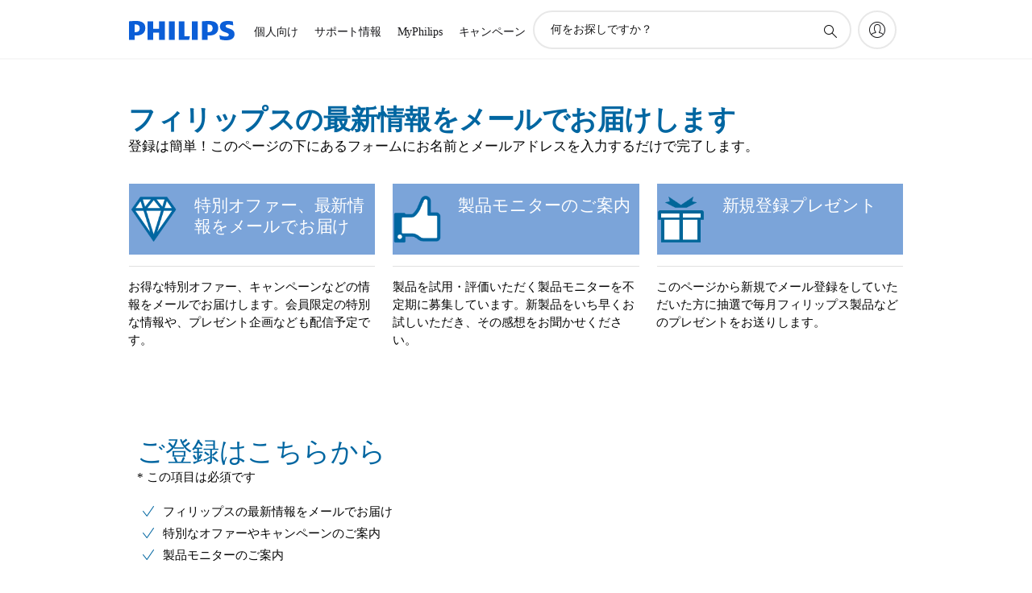

--- FILE ---
content_type: text/html; charset=utf-8
request_url: https://www.google.com/recaptcha/api2/anchor?ar=1&k=6LeLAc0bAAAAAKONBmSzGDoCDxoz6j-1toCrF7ZK&co=aHR0cHM6Ly93d3cucGhpbGlwcy5jby5qcDo0NDM.&hl=en&v=N67nZn4AqZkNcbeMu4prBgzg&size=invisible&anchor-ms=20000&execute-ms=30000&cb=3x2zdnuvizvb
body_size: 49535
content:
<!DOCTYPE HTML><html dir="ltr" lang="en"><head><meta http-equiv="Content-Type" content="text/html; charset=UTF-8">
<meta http-equiv="X-UA-Compatible" content="IE=edge">
<title>reCAPTCHA</title>
<style type="text/css">
/* cyrillic-ext */
@font-face {
  font-family: 'Roboto';
  font-style: normal;
  font-weight: 400;
  font-stretch: 100%;
  src: url(//fonts.gstatic.com/s/roboto/v48/KFO7CnqEu92Fr1ME7kSn66aGLdTylUAMa3GUBHMdazTgWw.woff2) format('woff2');
  unicode-range: U+0460-052F, U+1C80-1C8A, U+20B4, U+2DE0-2DFF, U+A640-A69F, U+FE2E-FE2F;
}
/* cyrillic */
@font-face {
  font-family: 'Roboto';
  font-style: normal;
  font-weight: 400;
  font-stretch: 100%;
  src: url(//fonts.gstatic.com/s/roboto/v48/KFO7CnqEu92Fr1ME7kSn66aGLdTylUAMa3iUBHMdazTgWw.woff2) format('woff2');
  unicode-range: U+0301, U+0400-045F, U+0490-0491, U+04B0-04B1, U+2116;
}
/* greek-ext */
@font-face {
  font-family: 'Roboto';
  font-style: normal;
  font-weight: 400;
  font-stretch: 100%;
  src: url(//fonts.gstatic.com/s/roboto/v48/KFO7CnqEu92Fr1ME7kSn66aGLdTylUAMa3CUBHMdazTgWw.woff2) format('woff2');
  unicode-range: U+1F00-1FFF;
}
/* greek */
@font-face {
  font-family: 'Roboto';
  font-style: normal;
  font-weight: 400;
  font-stretch: 100%;
  src: url(//fonts.gstatic.com/s/roboto/v48/KFO7CnqEu92Fr1ME7kSn66aGLdTylUAMa3-UBHMdazTgWw.woff2) format('woff2');
  unicode-range: U+0370-0377, U+037A-037F, U+0384-038A, U+038C, U+038E-03A1, U+03A3-03FF;
}
/* math */
@font-face {
  font-family: 'Roboto';
  font-style: normal;
  font-weight: 400;
  font-stretch: 100%;
  src: url(//fonts.gstatic.com/s/roboto/v48/KFO7CnqEu92Fr1ME7kSn66aGLdTylUAMawCUBHMdazTgWw.woff2) format('woff2');
  unicode-range: U+0302-0303, U+0305, U+0307-0308, U+0310, U+0312, U+0315, U+031A, U+0326-0327, U+032C, U+032F-0330, U+0332-0333, U+0338, U+033A, U+0346, U+034D, U+0391-03A1, U+03A3-03A9, U+03B1-03C9, U+03D1, U+03D5-03D6, U+03F0-03F1, U+03F4-03F5, U+2016-2017, U+2034-2038, U+203C, U+2040, U+2043, U+2047, U+2050, U+2057, U+205F, U+2070-2071, U+2074-208E, U+2090-209C, U+20D0-20DC, U+20E1, U+20E5-20EF, U+2100-2112, U+2114-2115, U+2117-2121, U+2123-214F, U+2190, U+2192, U+2194-21AE, U+21B0-21E5, U+21F1-21F2, U+21F4-2211, U+2213-2214, U+2216-22FF, U+2308-230B, U+2310, U+2319, U+231C-2321, U+2336-237A, U+237C, U+2395, U+239B-23B7, U+23D0, U+23DC-23E1, U+2474-2475, U+25AF, U+25B3, U+25B7, U+25BD, U+25C1, U+25CA, U+25CC, U+25FB, U+266D-266F, U+27C0-27FF, U+2900-2AFF, U+2B0E-2B11, U+2B30-2B4C, U+2BFE, U+3030, U+FF5B, U+FF5D, U+1D400-1D7FF, U+1EE00-1EEFF;
}
/* symbols */
@font-face {
  font-family: 'Roboto';
  font-style: normal;
  font-weight: 400;
  font-stretch: 100%;
  src: url(//fonts.gstatic.com/s/roboto/v48/KFO7CnqEu92Fr1ME7kSn66aGLdTylUAMaxKUBHMdazTgWw.woff2) format('woff2');
  unicode-range: U+0001-000C, U+000E-001F, U+007F-009F, U+20DD-20E0, U+20E2-20E4, U+2150-218F, U+2190, U+2192, U+2194-2199, U+21AF, U+21E6-21F0, U+21F3, U+2218-2219, U+2299, U+22C4-22C6, U+2300-243F, U+2440-244A, U+2460-24FF, U+25A0-27BF, U+2800-28FF, U+2921-2922, U+2981, U+29BF, U+29EB, U+2B00-2BFF, U+4DC0-4DFF, U+FFF9-FFFB, U+10140-1018E, U+10190-1019C, U+101A0, U+101D0-101FD, U+102E0-102FB, U+10E60-10E7E, U+1D2C0-1D2D3, U+1D2E0-1D37F, U+1F000-1F0FF, U+1F100-1F1AD, U+1F1E6-1F1FF, U+1F30D-1F30F, U+1F315, U+1F31C, U+1F31E, U+1F320-1F32C, U+1F336, U+1F378, U+1F37D, U+1F382, U+1F393-1F39F, U+1F3A7-1F3A8, U+1F3AC-1F3AF, U+1F3C2, U+1F3C4-1F3C6, U+1F3CA-1F3CE, U+1F3D4-1F3E0, U+1F3ED, U+1F3F1-1F3F3, U+1F3F5-1F3F7, U+1F408, U+1F415, U+1F41F, U+1F426, U+1F43F, U+1F441-1F442, U+1F444, U+1F446-1F449, U+1F44C-1F44E, U+1F453, U+1F46A, U+1F47D, U+1F4A3, U+1F4B0, U+1F4B3, U+1F4B9, U+1F4BB, U+1F4BF, U+1F4C8-1F4CB, U+1F4D6, U+1F4DA, U+1F4DF, U+1F4E3-1F4E6, U+1F4EA-1F4ED, U+1F4F7, U+1F4F9-1F4FB, U+1F4FD-1F4FE, U+1F503, U+1F507-1F50B, U+1F50D, U+1F512-1F513, U+1F53E-1F54A, U+1F54F-1F5FA, U+1F610, U+1F650-1F67F, U+1F687, U+1F68D, U+1F691, U+1F694, U+1F698, U+1F6AD, U+1F6B2, U+1F6B9-1F6BA, U+1F6BC, U+1F6C6-1F6CF, U+1F6D3-1F6D7, U+1F6E0-1F6EA, U+1F6F0-1F6F3, U+1F6F7-1F6FC, U+1F700-1F7FF, U+1F800-1F80B, U+1F810-1F847, U+1F850-1F859, U+1F860-1F887, U+1F890-1F8AD, U+1F8B0-1F8BB, U+1F8C0-1F8C1, U+1F900-1F90B, U+1F93B, U+1F946, U+1F984, U+1F996, U+1F9E9, U+1FA00-1FA6F, U+1FA70-1FA7C, U+1FA80-1FA89, U+1FA8F-1FAC6, U+1FACE-1FADC, U+1FADF-1FAE9, U+1FAF0-1FAF8, U+1FB00-1FBFF;
}
/* vietnamese */
@font-face {
  font-family: 'Roboto';
  font-style: normal;
  font-weight: 400;
  font-stretch: 100%;
  src: url(//fonts.gstatic.com/s/roboto/v48/KFO7CnqEu92Fr1ME7kSn66aGLdTylUAMa3OUBHMdazTgWw.woff2) format('woff2');
  unicode-range: U+0102-0103, U+0110-0111, U+0128-0129, U+0168-0169, U+01A0-01A1, U+01AF-01B0, U+0300-0301, U+0303-0304, U+0308-0309, U+0323, U+0329, U+1EA0-1EF9, U+20AB;
}
/* latin-ext */
@font-face {
  font-family: 'Roboto';
  font-style: normal;
  font-weight: 400;
  font-stretch: 100%;
  src: url(//fonts.gstatic.com/s/roboto/v48/KFO7CnqEu92Fr1ME7kSn66aGLdTylUAMa3KUBHMdazTgWw.woff2) format('woff2');
  unicode-range: U+0100-02BA, U+02BD-02C5, U+02C7-02CC, U+02CE-02D7, U+02DD-02FF, U+0304, U+0308, U+0329, U+1D00-1DBF, U+1E00-1E9F, U+1EF2-1EFF, U+2020, U+20A0-20AB, U+20AD-20C0, U+2113, U+2C60-2C7F, U+A720-A7FF;
}
/* latin */
@font-face {
  font-family: 'Roboto';
  font-style: normal;
  font-weight: 400;
  font-stretch: 100%;
  src: url(//fonts.gstatic.com/s/roboto/v48/KFO7CnqEu92Fr1ME7kSn66aGLdTylUAMa3yUBHMdazQ.woff2) format('woff2');
  unicode-range: U+0000-00FF, U+0131, U+0152-0153, U+02BB-02BC, U+02C6, U+02DA, U+02DC, U+0304, U+0308, U+0329, U+2000-206F, U+20AC, U+2122, U+2191, U+2193, U+2212, U+2215, U+FEFF, U+FFFD;
}
/* cyrillic-ext */
@font-face {
  font-family: 'Roboto';
  font-style: normal;
  font-weight: 500;
  font-stretch: 100%;
  src: url(//fonts.gstatic.com/s/roboto/v48/KFO7CnqEu92Fr1ME7kSn66aGLdTylUAMa3GUBHMdazTgWw.woff2) format('woff2');
  unicode-range: U+0460-052F, U+1C80-1C8A, U+20B4, U+2DE0-2DFF, U+A640-A69F, U+FE2E-FE2F;
}
/* cyrillic */
@font-face {
  font-family: 'Roboto';
  font-style: normal;
  font-weight: 500;
  font-stretch: 100%;
  src: url(//fonts.gstatic.com/s/roboto/v48/KFO7CnqEu92Fr1ME7kSn66aGLdTylUAMa3iUBHMdazTgWw.woff2) format('woff2');
  unicode-range: U+0301, U+0400-045F, U+0490-0491, U+04B0-04B1, U+2116;
}
/* greek-ext */
@font-face {
  font-family: 'Roboto';
  font-style: normal;
  font-weight: 500;
  font-stretch: 100%;
  src: url(//fonts.gstatic.com/s/roboto/v48/KFO7CnqEu92Fr1ME7kSn66aGLdTylUAMa3CUBHMdazTgWw.woff2) format('woff2');
  unicode-range: U+1F00-1FFF;
}
/* greek */
@font-face {
  font-family: 'Roboto';
  font-style: normal;
  font-weight: 500;
  font-stretch: 100%;
  src: url(//fonts.gstatic.com/s/roboto/v48/KFO7CnqEu92Fr1ME7kSn66aGLdTylUAMa3-UBHMdazTgWw.woff2) format('woff2');
  unicode-range: U+0370-0377, U+037A-037F, U+0384-038A, U+038C, U+038E-03A1, U+03A3-03FF;
}
/* math */
@font-face {
  font-family: 'Roboto';
  font-style: normal;
  font-weight: 500;
  font-stretch: 100%;
  src: url(//fonts.gstatic.com/s/roboto/v48/KFO7CnqEu92Fr1ME7kSn66aGLdTylUAMawCUBHMdazTgWw.woff2) format('woff2');
  unicode-range: U+0302-0303, U+0305, U+0307-0308, U+0310, U+0312, U+0315, U+031A, U+0326-0327, U+032C, U+032F-0330, U+0332-0333, U+0338, U+033A, U+0346, U+034D, U+0391-03A1, U+03A3-03A9, U+03B1-03C9, U+03D1, U+03D5-03D6, U+03F0-03F1, U+03F4-03F5, U+2016-2017, U+2034-2038, U+203C, U+2040, U+2043, U+2047, U+2050, U+2057, U+205F, U+2070-2071, U+2074-208E, U+2090-209C, U+20D0-20DC, U+20E1, U+20E5-20EF, U+2100-2112, U+2114-2115, U+2117-2121, U+2123-214F, U+2190, U+2192, U+2194-21AE, U+21B0-21E5, U+21F1-21F2, U+21F4-2211, U+2213-2214, U+2216-22FF, U+2308-230B, U+2310, U+2319, U+231C-2321, U+2336-237A, U+237C, U+2395, U+239B-23B7, U+23D0, U+23DC-23E1, U+2474-2475, U+25AF, U+25B3, U+25B7, U+25BD, U+25C1, U+25CA, U+25CC, U+25FB, U+266D-266F, U+27C0-27FF, U+2900-2AFF, U+2B0E-2B11, U+2B30-2B4C, U+2BFE, U+3030, U+FF5B, U+FF5D, U+1D400-1D7FF, U+1EE00-1EEFF;
}
/* symbols */
@font-face {
  font-family: 'Roboto';
  font-style: normal;
  font-weight: 500;
  font-stretch: 100%;
  src: url(//fonts.gstatic.com/s/roboto/v48/KFO7CnqEu92Fr1ME7kSn66aGLdTylUAMaxKUBHMdazTgWw.woff2) format('woff2');
  unicode-range: U+0001-000C, U+000E-001F, U+007F-009F, U+20DD-20E0, U+20E2-20E4, U+2150-218F, U+2190, U+2192, U+2194-2199, U+21AF, U+21E6-21F0, U+21F3, U+2218-2219, U+2299, U+22C4-22C6, U+2300-243F, U+2440-244A, U+2460-24FF, U+25A0-27BF, U+2800-28FF, U+2921-2922, U+2981, U+29BF, U+29EB, U+2B00-2BFF, U+4DC0-4DFF, U+FFF9-FFFB, U+10140-1018E, U+10190-1019C, U+101A0, U+101D0-101FD, U+102E0-102FB, U+10E60-10E7E, U+1D2C0-1D2D3, U+1D2E0-1D37F, U+1F000-1F0FF, U+1F100-1F1AD, U+1F1E6-1F1FF, U+1F30D-1F30F, U+1F315, U+1F31C, U+1F31E, U+1F320-1F32C, U+1F336, U+1F378, U+1F37D, U+1F382, U+1F393-1F39F, U+1F3A7-1F3A8, U+1F3AC-1F3AF, U+1F3C2, U+1F3C4-1F3C6, U+1F3CA-1F3CE, U+1F3D4-1F3E0, U+1F3ED, U+1F3F1-1F3F3, U+1F3F5-1F3F7, U+1F408, U+1F415, U+1F41F, U+1F426, U+1F43F, U+1F441-1F442, U+1F444, U+1F446-1F449, U+1F44C-1F44E, U+1F453, U+1F46A, U+1F47D, U+1F4A3, U+1F4B0, U+1F4B3, U+1F4B9, U+1F4BB, U+1F4BF, U+1F4C8-1F4CB, U+1F4D6, U+1F4DA, U+1F4DF, U+1F4E3-1F4E6, U+1F4EA-1F4ED, U+1F4F7, U+1F4F9-1F4FB, U+1F4FD-1F4FE, U+1F503, U+1F507-1F50B, U+1F50D, U+1F512-1F513, U+1F53E-1F54A, U+1F54F-1F5FA, U+1F610, U+1F650-1F67F, U+1F687, U+1F68D, U+1F691, U+1F694, U+1F698, U+1F6AD, U+1F6B2, U+1F6B9-1F6BA, U+1F6BC, U+1F6C6-1F6CF, U+1F6D3-1F6D7, U+1F6E0-1F6EA, U+1F6F0-1F6F3, U+1F6F7-1F6FC, U+1F700-1F7FF, U+1F800-1F80B, U+1F810-1F847, U+1F850-1F859, U+1F860-1F887, U+1F890-1F8AD, U+1F8B0-1F8BB, U+1F8C0-1F8C1, U+1F900-1F90B, U+1F93B, U+1F946, U+1F984, U+1F996, U+1F9E9, U+1FA00-1FA6F, U+1FA70-1FA7C, U+1FA80-1FA89, U+1FA8F-1FAC6, U+1FACE-1FADC, U+1FADF-1FAE9, U+1FAF0-1FAF8, U+1FB00-1FBFF;
}
/* vietnamese */
@font-face {
  font-family: 'Roboto';
  font-style: normal;
  font-weight: 500;
  font-stretch: 100%;
  src: url(//fonts.gstatic.com/s/roboto/v48/KFO7CnqEu92Fr1ME7kSn66aGLdTylUAMa3OUBHMdazTgWw.woff2) format('woff2');
  unicode-range: U+0102-0103, U+0110-0111, U+0128-0129, U+0168-0169, U+01A0-01A1, U+01AF-01B0, U+0300-0301, U+0303-0304, U+0308-0309, U+0323, U+0329, U+1EA0-1EF9, U+20AB;
}
/* latin-ext */
@font-face {
  font-family: 'Roboto';
  font-style: normal;
  font-weight: 500;
  font-stretch: 100%;
  src: url(//fonts.gstatic.com/s/roboto/v48/KFO7CnqEu92Fr1ME7kSn66aGLdTylUAMa3KUBHMdazTgWw.woff2) format('woff2');
  unicode-range: U+0100-02BA, U+02BD-02C5, U+02C7-02CC, U+02CE-02D7, U+02DD-02FF, U+0304, U+0308, U+0329, U+1D00-1DBF, U+1E00-1E9F, U+1EF2-1EFF, U+2020, U+20A0-20AB, U+20AD-20C0, U+2113, U+2C60-2C7F, U+A720-A7FF;
}
/* latin */
@font-face {
  font-family: 'Roboto';
  font-style: normal;
  font-weight: 500;
  font-stretch: 100%;
  src: url(//fonts.gstatic.com/s/roboto/v48/KFO7CnqEu92Fr1ME7kSn66aGLdTylUAMa3yUBHMdazQ.woff2) format('woff2');
  unicode-range: U+0000-00FF, U+0131, U+0152-0153, U+02BB-02BC, U+02C6, U+02DA, U+02DC, U+0304, U+0308, U+0329, U+2000-206F, U+20AC, U+2122, U+2191, U+2193, U+2212, U+2215, U+FEFF, U+FFFD;
}
/* cyrillic-ext */
@font-face {
  font-family: 'Roboto';
  font-style: normal;
  font-weight: 900;
  font-stretch: 100%;
  src: url(//fonts.gstatic.com/s/roboto/v48/KFO7CnqEu92Fr1ME7kSn66aGLdTylUAMa3GUBHMdazTgWw.woff2) format('woff2');
  unicode-range: U+0460-052F, U+1C80-1C8A, U+20B4, U+2DE0-2DFF, U+A640-A69F, U+FE2E-FE2F;
}
/* cyrillic */
@font-face {
  font-family: 'Roboto';
  font-style: normal;
  font-weight: 900;
  font-stretch: 100%;
  src: url(//fonts.gstatic.com/s/roboto/v48/KFO7CnqEu92Fr1ME7kSn66aGLdTylUAMa3iUBHMdazTgWw.woff2) format('woff2');
  unicode-range: U+0301, U+0400-045F, U+0490-0491, U+04B0-04B1, U+2116;
}
/* greek-ext */
@font-face {
  font-family: 'Roboto';
  font-style: normal;
  font-weight: 900;
  font-stretch: 100%;
  src: url(//fonts.gstatic.com/s/roboto/v48/KFO7CnqEu92Fr1ME7kSn66aGLdTylUAMa3CUBHMdazTgWw.woff2) format('woff2');
  unicode-range: U+1F00-1FFF;
}
/* greek */
@font-face {
  font-family: 'Roboto';
  font-style: normal;
  font-weight: 900;
  font-stretch: 100%;
  src: url(//fonts.gstatic.com/s/roboto/v48/KFO7CnqEu92Fr1ME7kSn66aGLdTylUAMa3-UBHMdazTgWw.woff2) format('woff2');
  unicode-range: U+0370-0377, U+037A-037F, U+0384-038A, U+038C, U+038E-03A1, U+03A3-03FF;
}
/* math */
@font-face {
  font-family: 'Roboto';
  font-style: normal;
  font-weight: 900;
  font-stretch: 100%;
  src: url(//fonts.gstatic.com/s/roboto/v48/KFO7CnqEu92Fr1ME7kSn66aGLdTylUAMawCUBHMdazTgWw.woff2) format('woff2');
  unicode-range: U+0302-0303, U+0305, U+0307-0308, U+0310, U+0312, U+0315, U+031A, U+0326-0327, U+032C, U+032F-0330, U+0332-0333, U+0338, U+033A, U+0346, U+034D, U+0391-03A1, U+03A3-03A9, U+03B1-03C9, U+03D1, U+03D5-03D6, U+03F0-03F1, U+03F4-03F5, U+2016-2017, U+2034-2038, U+203C, U+2040, U+2043, U+2047, U+2050, U+2057, U+205F, U+2070-2071, U+2074-208E, U+2090-209C, U+20D0-20DC, U+20E1, U+20E5-20EF, U+2100-2112, U+2114-2115, U+2117-2121, U+2123-214F, U+2190, U+2192, U+2194-21AE, U+21B0-21E5, U+21F1-21F2, U+21F4-2211, U+2213-2214, U+2216-22FF, U+2308-230B, U+2310, U+2319, U+231C-2321, U+2336-237A, U+237C, U+2395, U+239B-23B7, U+23D0, U+23DC-23E1, U+2474-2475, U+25AF, U+25B3, U+25B7, U+25BD, U+25C1, U+25CA, U+25CC, U+25FB, U+266D-266F, U+27C0-27FF, U+2900-2AFF, U+2B0E-2B11, U+2B30-2B4C, U+2BFE, U+3030, U+FF5B, U+FF5D, U+1D400-1D7FF, U+1EE00-1EEFF;
}
/* symbols */
@font-face {
  font-family: 'Roboto';
  font-style: normal;
  font-weight: 900;
  font-stretch: 100%;
  src: url(//fonts.gstatic.com/s/roboto/v48/KFO7CnqEu92Fr1ME7kSn66aGLdTylUAMaxKUBHMdazTgWw.woff2) format('woff2');
  unicode-range: U+0001-000C, U+000E-001F, U+007F-009F, U+20DD-20E0, U+20E2-20E4, U+2150-218F, U+2190, U+2192, U+2194-2199, U+21AF, U+21E6-21F0, U+21F3, U+2218-2219, U+2299, U+22C4-22C6, U+2300-243F, U+2440-244A, U+2460-24FF, U+25A0-27BF, U+2800-28FF, U+2921-2922, U+2981, U+29BF, U+29EB, U+2B00-2BFF, U+4DC0-4DFF, U+FFF9-FFFB, U+10140-1018E, U+10190-1019C, U+101A0, U+101D0-101FD, U+102E0-102FB, U+10E60-10E7E, U+1D2C0-1D2D3, U+1D2E0-1D37F, U+1F000-1F0FF, U+1F100-1F1AD, U+1F1E6-1F1FF, U+1F30D-1F30F, U+1F315, U+1F31C, U+1F31E, U+1F320-1F32C, U+1F336, U+1F378, U+1F37D, U+1F382, U+1F393-1F39F, U+1F3A7-1F3A8, U+1F3AC-1F3AF, U+1F3C2, U+1F3C4-1F3C6, U+1F3CA-1F3CE, U+1F3D4-1F3E0, U+1F3ED, U+1F3F1-1F3F3, U+1F3F5-1F3F7, U+1F408, U+1F415, U+1F41F, U+1F426, U+1F43F, U+1F441-1F442, U+1F444, U+1F446-1F449, U+1F44C-1F44E, U+1F453, U+1F46A, U+1F47D, U+1F4A3, U+1F4B0, U+1F4B3, U+1F4B9, U+1F4BB, U+1F4BF, U+1F4C8-1F4CB, U+1F4D6, U+1F4DA, U+1F4DF, U+1F4E3-1F4E6, U+1F4EA-1F4ED, U+1F4F7, U+1F4F9-1F4FB, U+1F4FD-1F4FE, U+1F503, U+1F507-1F50B, U+1F50D, U+1F512-1F513, U+1F53E-1F54A, U+1F54F-1F5FA, U+1F610, U+1F650-1F67F, U+1F687, U+1F68D, U+1F691, U+1F694, U+1F698, U+1F6AD, U+1F6B2, U+1F6B9-1F6BA, U+1F6BC, U+1F6C6-1F6CF, U+1F6D3-1F6D7, U+1F6E0-1F6EA, U+1F6F0-1F6F3, U+1F6F7-1F6FC, U+1F700-1F7FF, U+1F800-1F80B, U+1F810-1F847, U+1F850-1F859, U+1F860-1F887, U+1F890-1F8AD, U+1F8B0-1F8BB, U+1F8C0-1F8C1, U+1F900-1F90B, U+1F93B, U+1F946, U+1F984, U+1F996, U+1F9E9, U+1FA00-1FA6F, U+1FA70-1FA7C, U+1FA80-1FA89, U+1FA8F-1FAC6, U+1FACE-1FADC, U+1FADF-1FAE9, U+1FAF0-1FAF8, U+1FB00-1FBFF;
}
/* vietnamese */
@font-face {
  font-family: 'Roboto';
  font-style: normal;
  font-weight: 900;
  font-stretch: 100%;
  src: url(//fonts.gstatic.com/s/roboto/v48/KFO7CnqEu92Fr1ME7kSn66aGLdTylUAMa3OUBHMdazTgWw.woff2) format('woff2');
  unicode-range: U+0102-0103, U+0110-0111, U+0128-0129, U+0168-0169, U+01A0-01A1, U+01AF-01B0, U+0300-0301, U+0303-0304, U+0308-0309, U+0323, U+0329, U+1EA0-1EF9, U+20AB;
}
/* latin-ext */
@font-face {
  font-family: 'Roboto';
  font-style: normal;
  font-weight: 900;
  font-stretch: 100%;
  src: url(//fonts.gstatic.com/s/roboto/v48/KFO7CnqEu92Fr1ME7kSn66aGLdTylUAMa3KUBHMdazTgWw.woff2) format('woff2');
  unicode-range: U+0100-02BA, U+02BD-02C5, U+02C7-02CC, U+02CE-02D7, U+02DD-02FF, U+0304, U+0308, U+0329, U+1D00-1DBF, U+1E00-1E9F, U+1EF2-1EFF, U+2020, U+20A0-20AB, U+20AD-20C0, U+2113, U+2C60-2C7F, U+A720-A7FF;
}
/* latin */
@font-face {
  font-family: 'Roboto';
  font-style: normal;
  font-weight: 900;
  font-stretch: 100%;
  src: url(//fonts.gstatic.com/s/roboto/v48/KFO7CnqEu92Fr1ME7kSn66aGLdTylUAMa3yUBHMdazQ.woff2) format('woff2');
  unicode-range: U+0000-00FF, U+0131, U+0152-0153, U+02BB-02BC, U+02C6, U+02DA, U+02DC, U+0304, U+0308, U+0329, U+2000-206F, U+20AC, U+2122, U+2191, U+2193, U+2212, U+2215, U+FEFF, U+FFFD;
}

</style>
<link rel="stylesheet" type="text/css" href="https://www.gstatic.com/recaptcha/releases/N67nZn4AqZkNcbeMu4prBgzg/styles__ltr.css">
<script nonce="sO2Gi5519w6ozrJFDNUkzA" type="text/javascript">window['__recaptcha_api'] = 'https://www.google.com/recaptcha/api2/';</script>
<script type="text/javascript" src="https://www.gstatic.com/recaptcha/releases/N67nZn4AqZkNcbeMu4prBgzg/recaptcha__en.js" nonce="sO2Gi5519w6ozrJFDNUkzA">
      
    </script></head>
<body><div id="rc-anchor-alert" class="rc-anchor-alert"></div>
<input type="hidden" id="recaptcha-token" value="[base64]">
<script type="text/javascript" nonce="sO2Gi5519w6ozrJFDNUkzA">
      recaptcha.anchor.Main.init("[\x22ainput\x22,[\x22bgdata\x22,\x22\x22,\[base64]/[base64]/[base64]/MjU1OlQ/NToyKSlyZXR1cm4gZmFsc2U7cmV0dXJuISgoYSg0MyxXLChZPWUoKFcuQkI9ZCxUKT83MDo0MyxXKSxXLk4pKSxXKS5sLnB1c2goW0RhLFksVD9kKzE6ZCxXLlgsVy5qXSksVy5MPW5sLDApfSxubD1GLnJlcXVlc3RJZGxlQ2FsbGJhY2s/[base64]/[base64]/[base64]/[base64]/WVtTKytdPVc6KFc8MjA0OD9ZW1MrK109Vz4+NnwxOTI6KChXJjY0NTEyKT09NTUyOTYmJmQrMTxULmxlbmd0aCYmKFQuY2hhckNvZGVBdChkKzEpJjY0NTEyKT09NTYzMjA/[base64]/[base64]/[base64]/[base64]/bmV3IGdbWl0oTFswXSk6RD09Mj9uZXcgZ1taXShMWzBdLExbMV0pOkQ9PTM/bmV3IGdbWl0oTFswXSxMWzFdLExbMl0pOkQ9PTQ/[base64]/[base64]\x22,\[base64]\x22,\[base64]/JUvCoMOIPXzDqMO+w7HDrMORHTI5wrnDlQDDicKyw65pw6EeFsKfCcKAcMK6NxPDgk3CscOeJE5dw6lpwqtSwovDulsAYFc/LcOlw7FNRy/CncKQacKSB8Kfw657w7PDvBbCvlnChRbDjsKVLcKMLWprIBhadcKhLMOgEcOAKXQRw7HCgm/DqcOZdsKVwpnCiMO9wqpsc8Kywp3Csx3CusKRwq3CgAtrwpt7w5zCvsKxw7jCrn3DmxMMwqvCrcKiw7YcwpXDlTMOwrDCpXJZNsOiIsO3w4dXw7d2w57CkcO+AAl7w7JPw73CmmDDgFvDknXDg2wkw61iYsK+X3/DjCU2ZXI7fcKUwpLCuDp1w4/DkMOfw4zDhGRjJVU8w6LDskjDr1s/[base64]/[base64]/CtFURXsKtRTMmw7DCsRxGRcO4wqbChVzDozwcwpdOwr0zM0/CtkDDrF/DvgfDrnbDkTHCmcOwwpIdw4pkw4bCgkNUwr1XwoDCnmHCq8Kgw6rDhsOhUMOIwr1tNiVuwrrCtsOIw4E5w7bCosKPERnDmhDDo0TClsOlZ8Okw5h1w7hiwq5tw407w4ULw7bDmsKWbcO0wp7DuMKkR8KUY8K7P8KnG8Onw4DCskgKw64Dwp0+wo/DgXrDv03CliDDmGfDvyrCmjoOV1wBwqXCsw/DkMKONS4SDDnDscKoTRnDtTXDvDrCpcKbw6jDtMKPIEPDoA8qwp4Ww6ZBwqNgwrxHTMKKVWxeO3/Cm8KMw6h/w7ICIcO5woFvw4PDhi7CscK8ccKsw4nCu8OlP8KMwq7CssOqTsOYUMKAw73Dn8OCwpZkw4EEwqTDk30WwrnCryjCs8KKwpJYw7PCtsO6SS7CrMOKLyHDrFnCgMK4MAPCgMORw6XDsgsUw6haw7F0GcKHKwx2TiU+w4cjwoPDii4JdMOlLsK+TsOzw4DClMO0QF/CmcOSUsOmL8KBwoknw5Ntwp7CncOTw4p7wp7Dr8KBwqMDwrbDimzCgW0MwqsYwqdhw4bDtHdEW8Kdw53DpcOrUgoWbcKGwrFmw6jCsU0Mw6vDs8OGwoDCtsKNw5HCu8K/[base64]/Djz0ewozDgUTDiit1El5Gw5zCjy/CucKSby9zaMOFXmHCpMOvw4nCsgvCnsKkf3NWw6Bqw4lTFwrDvjTDj8Opw7Igw6TCqE7DhApXwq3DhCFtFHsZwpwww4nCs8O3w7F1w5EdZMKPbFEpfi5kdSrCvsKVwqoCw5Agw7XDmsOiF8KAaMKyNmXCp1/DnsOre14aE2Fzw6lZAnzDusK3QcO1wo/CuE7Cn8KrwpzDi8OJwrDDvyXCi8KIZlDDm8KlwqbDq8Kiw5bDqcO3fCfCuHLDiMOnw6/CjcKTY8Kow5nDk2I0IQE2A8OwIGtETsOTM8O/GkN+wp3CqMKjVcKOWExkwpzDmlRQwoASWcK9woTCpFA0w6M/BcOxw7jCqcKew5nCjMKfUMKZUx16NinDpMOVw5IXwpVec1w2wrrDuX3Dn8Ovwo/CoMOzwr/CiMOLwpIGWsKCXxrCqErDmcKEwrtgAMKEDkLCsgzDtcORw5zDnMOdXjjCksKqHSfDpF5WWsOowovDkMKKw7wiEmVzQmfChsKMw4I4dMOANXjDgMKeREPCh8Omw7lLaMKJMcK9VcK4DMKpwqx5wrbCsigVwoVqw5HDpzpvwo7Ckkg/worDol1AIMOswppRw5fDq3vCsGs6wrzCpMOBw77Ct8KTw5JiN0thZHvCpD5Hd8KQR0TDqsK2TQ9GScOrwqk7Dw8DW8OZw6jDijDDpcOFRsO5dsO3AsKQw7dYXAoWeDUzWSBnwovDvG0VIBtSw7xew54zw5DDtRZ5dhZlBU/Cg8KJw6pIcxM6CsOgwpXDjBzCqsObJGLDgT1wLhV6worCmyALwqACYWTChsO3wrHCvTjCuCvDtXcdw5DDkMKxw4ofw5tAW2bCiMKJw4rDi8OfacOIJMObwqhyw7odWz/[base64]/[base64]/wrPDlsOSwrJrNcODworDqWANL8KrTy/CmCbCuRsMw4TCuMK8KUlew6nDv27CnMObLsOMw6kbwoNAw7QPesKiBMO5w6jDmsKqOBZYw5fDhMKGw5gTL8Okw6bCogjChcOWw4Edw4/DqMKjwpTCusK7w6/Du8K1w5VRw4HDncOhYkQWVcKewpfDqMOww7EpYSE/wotkQmvCkwXDiMO9w4jCpcKBb8KFdVDDqVsHw4k+w5B7w5jCvmXDlMKieijDth/Dk8OlwrnDjCDDoH3Cr8OOwplMECTClDZvwpRYw6siw7hjKcOVBBxUw7vDnsKrw6PCsynDkgfColfCvW7CokZOWsOKXVJCO8KxwpHDjywzw6LChBPCr8KvF8K/M3HDjMKuwrLCvT/ClERkw5PDiCZLfhQQwqlyT8OrGMKSwrXDgE7Dh0LCjcK/[base64]/DmMKBwoHCt8OSwq4Ff2/DgBgIwrLCo8KxTWQ0w5cHwqZFw4nCmsKSw7PDoMOMZ3Bnw6gzwrlkVxfCu8KLwrIuwo5KwppPSE3DgsKaLTMmLj3ClMOHHMOAwoTDisOaVsKWw4c6JMKGwqIKw63Cs8OsC0ZJwqE8w79/woMMw6nDmsK+UMK0wqxvYxLClGsHw5I/[base64]/CjsKSOD8xdsKYGxczw4FoAsODZjfDh8Kpw7bDg002a8KzfkgOw79Nw5nCssO0MsK+QMOtw65SwrjDrcKfwrjDo38+XMOGwqRlw6LDj1Mxwp7DphLClsOYwqUUwqfCgyzCrxZ5w75SdcKyw7zCqUzDiMKowp7DrsOGw7k5GsODw40RDMKhTMKLbMKSwq3DkC1/w4pJZVgbAmY6bCDDnMK8DzfDrMOuV8Oyw7/CgD7DtcK1dQkkBMOiY2UXUcOmAzTDlCM6M8K4wo/CusK2NQnDj2XDp8Ofwq3CgMKvZ8KNw4nCvxnCp8Krw7lGwroqECzDmzEGwp1kwpRBfFNxwrnCl8KKK8OGXnbDq2cVwqnDlcOaw6TDmktrw6nDt8KnAcKLXBIAYj/CsCQHc8KSw77DjHQXHn5SYxnCrVTDvjMPwoo4bELDox7CuF9hJsK/wqDCsW3Ch8OzQW9ow51LRUVVw6DDl8OAw6AGwpwfw45wwqDDqDccd0nCqUwhdsOMAsK8wrrDkwDCnS7CgH4hU8Kzwo53DB/Cj8OZwpjCtx7ClMOVw7rDkHtyJz7DnTTDpMKFwoVTw57CqXxPwrPDu0omwpjDvEQtKMK/RsKjE8K1wpNIw7HDpcORNWDDuBTDihDCsEHDth7Du2jCvSnCj8KqGcK/PsKxNsK7cALCvlRBwoHCvGsZOUEvCwPDl0bCmR7CssKIFEFzw6YowrVbw7nDh8OYe2MFw7zCusOkwr7DocK9wojDu8KlUV/CpT88EsKXwrjCthkQwotAd03Ckj5Nw5LCj8KGaTXCu8K6a8O8w7rDsz86GMOqwpLDtjJnN8O0w4hZw7pew4DCgFfDhzB0NsOXw499w7cWw55va8O1CmvDkMK1w59MZcKJbsORMlnDncOHNCF7wr0aw6/Dp8ONQSzCvsKUH8OVVcKPW8ObbMKhOMO5wpvCujF5wrAhcsKpBcOlw7kFw5JResOcR8KucMONBcKow5oKAkDCnV3Dk8ODwqnDqcOaY8KBw5XDrMKMw7JXdsKmBMONw4YMwpZzw4R7wqhewo/CscOHw5PDgBggYcKHeMKRw49Gw5HCrsKQw65Gah1Dwr/Drnh4XljCpEZZGMKow41iwpnChxEowrnCvTvCisO3wpDDnsKUw5XCvsKbwqJybsKdGyDCrsOwO8K2XsKMwqZaw5HDn218wo3Djmxowp/Di2pZUw3DkWvCjMKPwqTCt8O7w7BoKQJ3w4LCicK7QcK1w5ZDwrfCrcOrw5zDssKuBsOFw67Ci18Lw7wuZSYZw4otd8OUcnx9w740w6fClm4iwr7CocKwAAkGZATDmgXCpMOMw6/CvcKGwpRvXmRiwpLDgg7CocKUeU4hwqbCvMKLwqAZFx5Lw7rCnEvDnsOPwrkIHcKtTsKNw6PDpHzDjsKcwoxOwo1iXcKvw7lIEcKUw5XCrMKZwp7CukLDgsKXwoRJw7JnwoB3ScOuw5F3woDCix9/G0fDsMOCwoQHYj89w4TDoQjCucKqw5kvw43DpAnDgEVAF1PDlE/Coz91FEzCjw7CssK9w5vCmcKDw5VXdcK/[base64]/S8OOw4YEw6Arwo5Tez1OZj5Cw4fDuDMVEMKtwoBiwphAwpTCqcKAw5vChCIuw5YhwpkkY25kwr1AwrACwqXDtD0Lw6LCpsOCw4V/acOpY8OxwpZPwobDkS/DqMOMwqHDr8KjwrJWPsOGw5ZeLcOSwqrCg8KSw4VQNsKYwqZxwr7Cs3PCqsKHwrhAF8KoZ1powpjCqMKMKcKVT3FjX8Ouw7JHJ8KOZcKuw6oWA2ARM8OdLMOKwqNDOcOpTsOmw7FTw6vDlRrDr8O1w5nCgXjDsMO0Nl/[base64]/CtcOAwp/Do2lTW2fCkwd6IcKfTWnCjV/DoH/CucKXSsOHw5HDn8O4XMO5KxrCi8OLwrFgw68WRsO0wovDuwvCtMKkbz9qwoAFwpbCsB/DtHrCojIHwo5NOAzCpcOowrbDscKcYcOdwrrCngbDmjI3SQTCvQkINV5aw4TCksOLd8KLw7cMwqnCs3jCssKCJUTCssOowq/Ckl0Mw69vwq3CsE/DicOSwoolwp00FCLDrTbCmcK7w5c/[base64]/CtAVzQ8OiYxzCtsK9w58Zwr1KwoTDpSJMw6vDjMKww5HDlFNHwpHDoMOcPmZmwpvClMKEUcK9w5FKIEhxw7Nxwo7CimlZw5TCojxOWjvDtizCpTbDgMKTDcO9wpowRwfCiBvDgSzChxnCukg4wqQVwqNFw4XCrQ3DlTjDq8ObYG3ClC/DlMK4LMKoFlgIUULDrU8cwrPDosKSw6rCmMOAwpDDizXDn0nDnEjCkmTDiMKeB8KUwrICw606c0oowqXCjD4cw753PwU9w65jWMKSDjDDvA0Rw6d3fcOgdMKEwoIzw5nCvcOeZsO8AcOOI0ppw7rDrsKZVAVZbsKewrMcwr/[base64]/Dnh3Cj8KPTcO9MsOoWMOgwrItw7XDg2lAw6UldMO2w4XDicOQegkaw6zCu8O9bsK+Ulp9wrdgdsKEwrVOGsKKdsKZw6Miw7jCiCIZI8KvEsKcGH3ClcOMVcOew43CrC41bXpUOxswXzJvw6zDrwkiccKWw47DvcOww6HDlMOcTsOkworDj8Otw5nDsxA/ZMO4cQ3DrsOSw5AFw4PDucOvHcKNZxvDvQTClndPw7DChMKbw5lbCDJ4Z8OvHmrCm8OEwqvDuXw3WcOLSSPDmFFWw6HCnMKRNR7DonZiw4/[base64]/w7h1EiE0LSpHwqXDqMOYw7rCncKbw6XDknvChWJQPcOYwoRqRcK9G23Chmdfwq3CtcKXwoXDusOow5zDgjHCiS/DjMOaw58LwobCgcOpfDpWKsKiw5nDjX7DvWbCj07CocK6YgtuOR4zeE4ZwqALw7sIwrzCr8K0w5RMwoPCjx/CuCLComtrJ8KUTwUOOcOTTcKNworCpcKoSRQBw7/[base64]/YzMUH8KHwqzDq8OFNcKnwqTDucKOBm7Dj0A+w6YQHBRKw6xsw5rDg8O8DMKedAsnTcK7wpQGa3V8d0LDo8Otw6EewpPDjivDpykcb2VQwopGwqLDjsO6wp53wq3CkhrClsOVA8OJw5TDtsOZcBXDiRvDgcOOwrYjMRYBw4F9wpN1wo/DjEjCqgM5FMOvdyBgw7HCgSjCvcOIF8K/AMOZPsK8w5nCp8KMw71rMw13w6vDjMOfw7XDncKHw4kxWsK8fMOzw5FIwqjDsX7DrsKdw6DCjHjDjV10FQnCqsKLw4ACwpXDs2jCiMKKcsKVNMOlwrnDgcK9woNgwoTCv2nDqsKpwqDDk3bCocOedcK/[base64]/wq8Ccg07woM/FmpMwrIIXsO8OHzDocKAaHTCvcKbFMK2JyLCtBnCicOow7jCjcOJOyB2w75AwpVyA2ZdNcKeIcKKwrbCgMO1MGvDlMOGwrEAwrEGw4hGwoXCvMKPfMKKw4vDgGnDo1TClsKxesK7My41w4PDuMKiwo7CgBRkwrvCl8K2w6gVI8OvGsOQLcOeX1JbccOEw5/DlGV/ecOJZigtcCTDkFvDscKsS311w6PCv2Niw6R4ZgzDvD5zwrLDowDDrnc+e3NVwq3DpBxUfMKpwqRVwqvCugY/w5XDmCxOScKQRsKZHcKtVsOzZ2jDlAN5w5PCoRbDigFBZcK/wogswqjCvMKMQsOSBVTDicOGVsO6XsKYw7PDjcKFFAgmLsOSw4zCuiLCsHwRwoQHRMKmwrPCnMOhGxAuVsOcw4LDiihPVMK/w5zDugHCssOlwo1PficYwo3Dm1PDr8OLw6oiw5fDvcKCwrnCk18DIjXCr8KvBsKswqDCgMKZwqE4w7zCo8KdMVTDusOwcBrClsOOci/[base64]/wq7CgsKCw67DrcKlXcOqwoESw4TCsBTDhMKBMcO7XsO/DTHDmE5vw6QSa8OZwo7Dh0tBwotEQcO6KSHDvMO3w65vwrPCpEwVw7/Cpn9Uw5rDiRIkwpt5w40+PmHCrsOaOsOzw6A3wrbCucKMw5nCg03DocOrc8Knw4DDi8KdfsOSwrHCrE/DpMOsF37CuSFdX8ODwp3DvsO9Cz0mw69Mw7lxRFRxH8OEwpPDrsOcwpfCiGbDksOrw4hGZT3CpsOoOcKKwq7Dr3sZw7/CqcKtwrURP8K0w5hXWcOcM2PDtsK7Ez7DuhPCnALDuX/[base64]/w5TDphHDmQDDh8KEw4nCnAvDtsKCwrzCqcOBwqAbw4rDqw5tcExNwq9+eMK7ZMK6M8OUwp5GWC3CqFfDtFDDgMKXBBzDjsKmwr/DtH4Iw53DrMOPEDvDh2F2XMOTbifDmmAuMWxDE8ONKWo5ZHfClEHDuxPCosKUw4PCp8KlRMOmGijDp8KTexVzPsKowot8CEPDp2FEJ8KUw4LCosOzTsOtwobCrFzDusOHw6cOw5fDqCrDkMOxwpBCwrJRwp7DpMKsWcKgw419wrXDuEnDrRBEw6LDhkfCnA/Dv8ODKMONacOvKHF5wodqwoAwwqzDniRtTigIwphqBsK3DSQmwqvCvmwsOizCrsOMacOwwrNvw5XCm8O3V8Orw4nDm8K4SSPDvMKwS8OEw7fCrXJhwrUew5bDs8K/SFcWwqPDhRwJw5fDpXLCgloLY1rChcKGw5fCnzZZw5bDt8KbBB1aw6DDjRIpw7bCkU8bwrvCs8OfacK5w6Adw5QPdcKuMAvDkMKhXMOKSAfDk1hGIEJ3AlDDuFU7WyvDnsKYUA8aw5x+w6RXAXpvLMOnwo/Du2jCh8KjPTzCrcO5dX0Sw4QVwo5yDcOtM8Owwrcdwp7DqcOiw5hfwophwpkOMX7DhknCvsK1BE5Sw73CoBDCu8KTwogKdMOMw4TChEYqZcKDF1nCtMOsYsORw6EHwqhcw6lJw6lUEsOkRy03wqh5w4LCscKfZ3cowp7DpGsfJ8K4w6PCicOBw5IoS2HCpsKQVsOeOx/DjjbDv0fCs8K7SBPCnRnCoBHDksK4wqbCqVwLIHwTSQwgJ8KcasKuwofCpl/DuRYQw57CqTgYb3PDtz/Dv8O3woLCoW4uXMOgwrsBw59Pw7zDgcKBw6pAS8K2Kztgw4Z7woPDiMO5JC4Mey8Vw6cEwoYBwrnCrVDCgcKowpExDsKWwqbCr2/CqEjDh8KkakvCqjVIWAHDkMK5HgspI1jDucONTko4WcODw5BxNMO8w6TCtjrDnWZ+w5tYYBtow4RAX1/DtCXCoQLDmMKWw6zCoiofHXTCl24rw6TCl8Kkc0N/R2vDjDAXbcKpwpXChWbCqzfDksO7wpbDsmzCkl/DhcK1wobDncOsFsOkwr12PFgDXGjCkWfCunJ4wpPDpcOIBhkZEsOEwqnCoUPCrgxuwrHDqClNLcK4C0fDniXCnMKccsOAKQ3CnsOEKMOEYsKFw47DuX0ECzrCq0EBwqBkwp7DkcKhaMKGOsK1GcOrw7TDq8O/wpVdw60Tw5LDkm3CiigMeFJ9w70Rw5jCnR4lDWlvDDFXwoMeX0F+NcOzwrbChSXCsAQyFMOhw7dDw5kOwoXDr8OhwoweBFbDsMOlDUjDjllWwp5Dwp3CgsKoZMKpw6NVwqbDq2pXBMOxw6TDm2/DgzDDscKDwpFvw6ZzA31pwo/DjsKKw5bChh1Qw5fDicKZwodVUANNwo/DpRfCkHxow4PDtgzDl2Rlw4DCnibCr1Alw73CjQnChcOsAsO7ecKowonDoUDCmcKLJ8ORZHtOwrPDun3CpcK2wqjDusKQe8OJwqrDr2B0GMKcw5rDvMKaUsOXw4rCqsOEG8OTwrx6w7pxbh0xZsO8EMKZwqBzwqYawpB/T21/JWPDgj7DnsKMwowtw4sGwprDuFN0DlLDknMBP8OWF3t2eMO0IMOOwoHCpsOrw7fDvWMybsO9wq3Ds8OxRQzCvCQmwrbDvcOaM8KGPkIXw63DuGUSdigLw5AFwpsmHsOCDMOANmTDj8OGVHnDhcObLm/[base64]/[base64]/[base64]/CjMKxwpjDsMOpw4rDjMOHwrbDp8Kfwr3DpkbClW0jw6hCwqXDjGHDgMK0DVsLaA4Nw5wAPHhPwqYfGcKyH01UWyzCuMKFw7zCo8Otw7lgw5QhwrJZWx/[base64]/DkMOcwrHDhcKHCiI4wpI4B8OCEBnDgMKbw5kWw4PCocO+EcOOwpDDt3o0wpPCksOFw4tNJxRPwqrDr8KnWB1FbFnDjcOQwrbDoxcuCcOqwpnDn8OKwo7CqsKKAQ7DmnbDkMOiT8Opw75zLEMgckbDrR9Gw6zDpXhtL8O0wrDCicKNDAcnw7EVwqPDvAzDnkU/wpAZRsOODxFfw4TCiW7CnycfdljCn09NdcKBacOfwqHDlVEKwoZ1QMOWw53Dg8KgIMKsw7HDncKvw75Ew6UDTsKhwq/DgMKuMitHa8OVQMOHO8O9wpZQdW9EwrEWw5QwVgQTKirDt0VlB8KaZG4kUE09wo0DGcKMwoTCtcOEKzEiw7hlBMKhMMOwwrAhaHDDmk0MeMKTUAXDqMKWNMOVwoofC8Ktw57DmB4Pw7UZw5I6asOKF1bCnMOOQsKTwpfDi8Oiwp46f1HClnDDihUow4EUw6zCmsO/Vm3Co8K0OXHCgcKEXMKAAnnCm1lmw5ZowrPCrCU2NsOYKR8TwpUFSsK/wpLDkEvCn0PDqQPCtcOPwpDDhcKdcMOzSmsmw7ZNfkBFTcOuYU3Ck8KoJsKwwoo9SDjDnxkqR1TDm8KmwrUrbMKJFjcMw6F3woAiwpg1w7fCmW3DpsOxHRsWUcOyQsO1Z8K6bWdXwoLDox0Uw4k4GxHCu8Oiw6YbfXAsw5EMwovDkcKgKcKXWg0CfH/ChcKRYMOTV8OpQVoEA0HDg8KrbcOlw7LClA3CiHgbW1fDszA9J3AUw4/[base64]/DgRlMAjRsBMOiw4IbEcO6QnwEGV45eMO0YcOhwo1Bw7MBwoV3JMOPEMK/ZMOOWWrDuyUcw7EbwonCssKWFB9zUMO8wqUyLAbDri/Dv3vCqRhjcQzCsipsXsK0MsOwWF3Ch8OiwofCj0nDucO3w71qbxZawp5rw7jCum9Kw7rDiVkKdCXDrMKeJ2R1w5hXwpsBw4zDhSIswrPDnMKFfxU9PzNDw6cswrDDphIdTsOtdAYEw7nCscOqRcORflHCosOXCsKwwqPDt8OYNg1ZZH9Ow5/Chz03wonDqMObwojCm8OcPwHDiX9QBnI/[base64]/ChiTDvQlnwrw0EsO5wo3DhMKBw5/CqjHDtycEA8KCVSBuw7rDhsKwZMO9w6Z2w4VUwo/[base64]/Dr0MeXsOrF0ADEVzDvAxbbixYwo7Cu8OmLEZ2eR/[base64]/Cun3Du8Opw73Dsj5RP8KmOSvCvAPDncO5w4HDoRsfa0bCoDTDt8O7JsK4w7vCuALChmzCvihtw4nCucKUUWzCmRMLYTXDpMOYScKnKlLDvyLDjMK9AMKlPsO1wo/Du3UtwpHDs8KdFAECw7LDhBTDkEtZwohJwozDszJoBznDu2vCuiNsdm/[base64]/Cgl/[base64]/DsGFPL2YSw6PCt8KjaMOnBhJYwrrDlsOAw7jDiMOLw5ghw6rDpcKwe8K6w5nDtcOoUiEMw7zCplTChAXCg0fClDnClE/[base64]/DnsO8w6jCsMKlC8O/CRLCjSh5wr/CvcOxwoLDqMKVNhvCsVgxwqjCicKXwrl2Z2HCoy0vw7dBwojDqABLAcOCZzXDtcKbwr5RXiNUV8K9wr4Iw7HCicOxwp8TwofDgW4fw7V7EMObR8O1wplgw4PDhcKewqjCpHcGCQ/[base64]/w5jDvMOKw5czwp7Ctldhwo7CqF4Uw4nDssOLLFDDqsOdwrxnw77DuQzCrnvDqsKbw4pCw4nCjULDoMOpw5YRSMORVnfDkcKKw55fBMKDAsK/wqZiw4A5MsOswqNFw7sOJj7CoDwTwo1TUyXChTZpYl7CohPCtmAxwqM9w5nDk3dKZsOnecKMQ0XCv8Oowq7Co35/wo3CisOHAcO0LcKLeVkkwo7Dt8K5AMKqw5U+w6MTw6XDqDHCjAsgfnFuSsKuw580LMOew5TDlcOZwrUUQHRrwq3Dn1jCjsKeBAY4KUbDpwTDrxx6emwpwqbDskZQY8KKY8KwPkbCvMOTw7LCvirDt8OAU1vDhMKnwoZJw7ANegJTURrDg8O2FsO/fGRRCcOQw6VNwpbDiS/DgEFnwpPCvcOIXcOiOUPDowpaw4pawrrDosKOUUTConAjC8OGw7PDv8OaX8O7w67CplbDqy8VVsOWZiJ3AMKxc8K/wpgzw5IswpvCgsKMw5TCoVsWw6rCnUlsYsOcwoEwJcKuGUQvTMOmw4DDjsO2w7HDpnnCg8O0wqXCpEXDrUzCsxnDq8Kef1LCvjLCgFLDgR5gw61bwo93w6HDkTwaw7jCjlpUw5LCpEXDkELCkjLCp8KHw4oxwrvDqsKBEU/[base64]/[base64]/[base64]/DsKjF8OSU8OoecO/ZMOuwoLCmF3Cn8KvwrBWfMOsL8ORwrAFJMKZbsKrwq/DkTcJwpk4bSfDhMKCTcOXDcKzwqp6wqLCsMOVJEVYR8KrcMOePMKEcT1QPsOGwrXCkQ3Dm8K+w6tzDcK0NF8wNcOXwpLCnMK3bcO8w5gEAsODw5YiYGTDo3fDucO1wrhuRMKKw4k7Ag5DwqwGDcOeK8Kyw6sUPcKXPSw/wqnCiMKuwoFZw4DDqcK1AHzCnW/ChmkTe8KPw6YrwpjCjFA9eFIxL314woMfP35SJMKhPlcHIWHCocKbFMKhwpHDucOdw4zDmiMjLsKJwp/DmQxEJsOSw7xcEHzCrwdmVGg3w7DDjsO2worDm2zCqQhYZsK6Uk48wqDDh0J7woDDkTLCiSBEwr7CrgkTITbDmXpuwq/DpF3Ci8KAwqgsXsKIwqAUJyjCvDfCvhxZI8OvwokabcKqNhZHIygmDRHCrmdEI8KpIsONwqsTBEImwpRtwqrClXcHCMOjV8KERzTDsQ1KecO5w7vCg8O7PsO/w4pxw67DgQg4HW0ePcOVDVzClsOCw74CN8Oywoc+Fl4Xw4TDvcO2woTDn8KdHcKzwpF0WsKCwpvCnw/Cm8KvO8Kmw6wVwrvDlggtQAjCq8KkSxVHHMKTJxlGQyPDsCfCtsOsw4XDmFdOBzZqLgrCrMKeHMKUVRwNwr02dcOvw4dmJcOOOcOUwokeJ3hgwo7DjcOCXxPDpcK4w5VRwpXDpMOow7nDuR/CpcOnwrxTGsKEaGTDrMOcw7XDhRBFIcKTw4RgworDswAKw6PDpcKuw5LDscKnw54Awp/ClMOewrF3AB1oF0UlXwfCrDl6FWgdXBwPwrtvw5tEaMOCw7wMOWLDisOfEcKmw7cVw54Jw4LCrcKvbTBMNXnCjmJFw5zDqTNew4bDg8ONE8K4LiXCq8KIREPCrHAwdB/DqsOAw7U+IsOTwqIRw79PwpFyw57DicKRdMOYwps7w6c3bsOEesKEw5XDoMKtUk1Vw5bCnFg7flQhTMKvTQJ1wrrCvkPCngFqd8KPbMKcZzjCkG7DksOYw4rCm8Ocw6Mgf2DClBxdwrdqSRdWLMKgX2x2IFLClAtHSRFZTk5kVldYADDDqRApUcKjw6x2w6bCpsO/[base64]/Ck8K/B13CrsKMKcOHw5ssw7x7VDAaw6N9MgXCgsKMw6XDrUZkwoxzRMKpEMOKH8KfwpczKFxgw7zDjMOSOsKww7nCn8OGYFZ1fsKPw7fDq8KPw5rCssKdPFzCosOWw7fCrW3DuwTDgBMTdA3Dn8OSwqwNGsKnw5J/M8OrZsOGw7UfbGbCmiLCtmvDj2jDt8OcHATChyhyw7nDpmXCrsOfCHhaw5jCkMOOw44ew49QJHQscjs1AMKKw6Fmw50Qw63CuQ1hw6ghw5dNwoRCwpXCtsOkFMOgGHcZN8KowphzM8Ojw7fDlcKgw7hBDcKEwq8vJmZVDMO5amrDtcK1wqpQwod/w4DDvMKzM8KKRXPDnMOOw68KNcO7RwRfRsKSQC0/MlQddcKqc3TCuB/ChxtXAEXDqUoAwqtlwqw9w5fDtcKNwq7Cr8KoRsKVPknDk1PDqBotJ8KGScKEQzQyw6fDpCJDbsKSw5M4wpMpwoofwoEYw6XDjMOgbcKhcMO3bGhGwpNnw5prw6XDiHI+AnTDrnpgPVdawqFkKDApwot8HATDvsKfFSk6EBArw73ChxRHRMKnw6cmw7/CssOuMT5swovDuCdvw7cWMEzDnmI2K8OMw4YxwrnCucOiUMOwICTDm3RYwp3Do8KHRXN2w6/CsVAnw6TCk2jDqcK/wqY5e8KJwp9FQcOpHxjDrS9uwrZNw7smwp7CpijDtcK7PQjDtgrDgCjDoAXCuhBUwrozf2zCgW3DuwhQDcOXw6/CqMKBCDPDp0tnwqTDnMOewrR7N2jDp8KiS8KNIcKywr5mHE3ChsKtdi3CusKlGglGQ8Ouw6PCqD7CucK0w53CuAnCjhAAw7TDlMKyR8KHwrjCgsKCw7bCp2vDqhAjFcOqEmvCoEjDlmEtG8KYahNew7NXMggIeMOxwojDpsK8f8KawojDjUobw7Aqwo/CiA7CrcO8wq9EwrLDiE7DphnDkE1Se8O7IkLCsDfDnyjCqMOnw6gww6TDhcOIMX3DqTtbwqJ/VsKeIE/[base64]/DnG/DtwPCgW3CrcKmakXClQnCt1t5w6PDpwQSwr05w6bDqlfDsgx+SEDDuzIowqnCmWLDmcOGKELCuE4bwpRsMxrDgcKewq4OwofCpjVzHFoUw5o4ScO/[base64]/DhMOnO1XCun/CmVbDt8K7K8K6wpVAC2DDqATCpMKPwpnCscKswrzCsHLDscKSwoPDlMO+wq/CtMOmL8KOfUsWMTzCqMObw6TDsBsRexJYA8OECDIAwpvDpRfDi8OawqPDicOpw7vDoxjDkF8Ow7vCqjXDikMDw47CucKsQsK9w6zDv8O5w4cuwqtzw6zClkN9w5pdw4pXWsKqwqXDt8OAJ8KywrbCoxHCucKFwrvCucKpMF7Ct8OFw682w7Nqw5MPw7Uzw7/[base64]/Cq8KXw5ohUcKNb8OwX8K8wpbDlzkFGXMnw7HDvzMUwqTCo8OQw4FiK8Ogw6RTw4/[base64]/DplQnwrjCrMOMw5NSwpQ/[base64]/CmGPDh8K7wqEEfG17wpTCuhbDs3wad08jWcOowplKEkxHKMKewrTCnsOZScO7w51YKBg0C8K3wqAtJcKBw67DkMO+LcODDCxbwobDiE3DiMOFP33DqMKaCkFrwrnDj3PDmRrDiHU9w4VNwrsywrJVwpzCihfCtyrDgRR/w549w6Iow4zDgcKbwrbCoMO9HQvDlcOwSWoLw4V/wqNPwpd9w7oSLVNfw4DDjMOXw6jCiMK6woB/XhJ3wqhzZ1TCssOewq/CssOGwoBYw58KLwtEEnJzOABHw7wTwpzCn8Kww5XClhjDu8Orw5DCgCFzwo42w4hxwo3DryfDg8OXw5XCgsOzw67CnQY1UcKOYMKVw5UIWcOkwojDr8OyZcORFcK4w7zChWIkw7Jiw4nDmcKEI8K1Fn3CpMKFwpJMwq/Dt8O9w4bDn10aw6jDksOfw7I0wqTCtk91wqhaW8OMwqjDr8OCITjDncOsw5BtTcOqJsOkw53DuzfDt3kxw5LCjXhlw5tBOcK+wroyMcK4QsOVI2ozwphgScKQS8KxGsOWIcK/[base64]/DnUbCiCHDvVrDhsK8wo1FTcKBXy7CuHV/[base64]/CtcOKwpvCjT3DgcKuwovDl1hKAUdSMULCsBDDiMKcw4w/wrkTNcOOwqnDhsO9wpgSw5l6wp0pwrxBw79VIcOPW8O5ScORDsKsw4EST8OtdsO+wrPCknLCkcOSU0nCrMO3w6lswoV/[base64]/DqsO7w7Iiw4QudVrCo8KAw4fDu1VrwrrCqmXCgsOLfyQBw5V5LMKTw6koCcKXNsK0WMKiwpXCssKnwq8rOcKAw68HVyDClz4vI27DmSlVZcKNPMOqOwkXw5JXwq3DjMOyXMO6w6jDqMKXQ8O/IcKvQMKzwpLCi17DiCQrfD0awojCscOgI8KBw7jCpcKlZVs1RwBuOsKCF3PDk8OxJGbCvGY2fMKowqvDvcO9w4ZsfsKqJ8KfwpQcw5waYw3CoMOywo3Cm8KuYhg7w5gQw4LCo8K+ZMKFAcOLZMOYYcKVDSUVw793BmMXMG3CjGRgwo/[base64]/D8O9MgXCvht5wpjCpsOEwr7CoS/[base64]/ChHrCgixHw5TChAlQwpojYB81T2vCg8K/w5HChMKsw5I6HTPChx9JwolDJcKnSsKXwrfCvgszchbCiUrCrmsbw4kQw6TDqgt1aHl5CMKXw4hgw4h2wqAww5LDszDCjyDCqsKzwpnDjzwgYsKTwr7DnTEpbcOpw6LDscKOwrHDgk/CoVF0TcO6F8KHAMKFw4XDu8KGEBtUw6vCk8OZVE0BEMKvHwXComQIwqsYcXtuMsOBOUbDq2HCncOxBMO5eg7ChnoUcMKUVsOVw4/DtH5qfcOrw5jDs8KMw4HDvAMCw5RaOcOUw441AGXDlTJSHXV0w4EUwoEIZ8OWPCZZbsKWVnbDkFoVesOYw7Bxw5/[base64]/ClXIrw4jDs8O0U8K1VsKgMnBfw59Pw6N0w7o9CwU+VkXCljvClMOZLCwUw5HCscOewo/CmR5nwpQPwojDsjzDsjwSwqnCpcOFFMOJOsKzw4ZEK8KrwrU5wqHCqcKAQDE1XMKtC8KSw4zClnwWwpEdwo/Cv3PDpHx0csKHw70xwp0OB1vDnMOCSEDCvlxcZMKPPEbDvzjClybDmBduMsKEJsKHw57DlMKdwprDgcKAQ8Ocw6/CrBLDmXrClC1/[base64]/X3zCn8KUV07CsTQ2UcK4e8KFwrLDs8OAPMKIPMKWBWJ1w6HDicKywrzCqsKbOTvCvcOjw4pMesKmw4bDh8Oxw4FGRFbCisKEXFMkE0/DtMO5w7zCsMOveBkkWsOxO8Oyw4AJwpMOI0zDk8OCw6Y4wrLDhDrDvG/DisOSbsOrfDUHLMOmw5xTw6PDlhDDlcOLcMKAUlPDl8O/I8K6w4x7bxoWUXRkVcKWIl3CsMOPcsOGw6DDtMOKJsOZw7xGw5bCgMKfw6lgw5g0Y8O6KiJZw6lpasOSw4VIwq8AwrDDu8KiwpbCvyvCncKEacKLMXtRbEF/ZsOTXcO5w7JfwpPDhMOXwrDCk8Kyw7rCoylJVh0gBAdGZStCw5TCksKfDMOAVR7CumTDkMOSwpTDvx/DpcK+wo95LADDiBcwwpBePsO+w7YIwq9+IELDsMOAB8Owwr8QZDYew5HChcOIAgbCscO7w7rDi1nDpsKhH04rwrcMw6UBacKOwoYDSFPCrQB/w6src8O0d17CvDnCthnCi0UAJMKQNMKRW8KwKsOGRcOew5YrBSx1HRLChMOyehLDhsKaw7/DlCXCmMOow4NYR0fDgkjCvl1QwpMgPsKodcOswrJGYhEUCMOkw6RNOsKgKBXDpyjCuR0mP2xjIMK5w7pbJsK4w6ZPwp9Mw6rDtWJ0woBheSPDkMKrWsOLHgzDnRtXCm7DtHfCisOIUsORFxobSjHDmcOtwpTCqw/CkiB1woLCnyDCjsKxw4vDqcKcOMOCw5rDpcK8YFEyL8OqwoHCpGVTwqjDuQfDtMOiLAHDkg5WE3hrw7bCrWrDk8KcwoLDhz1BwoM/[base64]/[base64]/DuDLCuMK4w5/CpWXCr8KEA8OrAG9SHMKWN8OzwrnDrUzCs8ORNsKgPDzCmsOlwqLDr8KrFRzCjMOjXcKcwrxYwojDvMOAwpXCgsOwTzbCp3TCkMKsw5c+wofCssKpNTIOLGBIwrLDvVdDLAvChVhvw4rDnsKQw6w/KcO+w4Z+wrZ6wp8VbQrClMK0wqxsKsK7wrMkasKkwpBZw4rCoihuHsKuwofCkMKOwoJ2wr/CvADDqj1dVCoRA1DDosKvwpNYQGtEw7LDkMK2wrHChWnCt8Kne2IxwqzDhXIvHcKXwpLDtcOeRcOrBsONwoDDmHZdTHPDtEXDiMOtwr3Dv2PCvsO3fjXCiMKIw7EOeX/Djm/CrQjCpw3Cmxl3w5zCiHQGdx8/FcOtEwJCBQDDiMOXckULQcOaN8Orwrkxw5RkfsK+SW0fwrjCtcKsERDDlMKVIcOtw4FdwqJueS1fw5XCjRvDoRBTw7hAw6A6K8Oxwrt8ayjCh8KSYksXwobDt8Kaw7DDs8Ouwq3CqUbDng/DoWnDjELDt8KZREbCvXM/JsKww4F0w7PCnB/Dm8OqZ3PDukDDhMOTW8OuPMKOwoPCigR+w6UlwqEvCcK2w4pawrDDvHDDq8K7DHXChiwAXMO9DFfDkwwAOEJ6S8K1w63Cr8Opw4Z2FVfChMKjEzBVwrcwOUDDnVLCocKMXcOgH8OXasKQw5zCuTPDl3TCkcKOw6tHw7VmFMKjwrrCpCfDqVTDtXfDg1LDlgjCm1/Dhg0wQ3/DgScfZz5ZLsKjQj/DgcOzwqXDhcOBwq4Vw7Fvw4DDjx7Dmz9XbMOUITtqXDnCpMOFWhPCs8Ofwp/[base64]/[base64]/CmzQVwr4ow6EZD0TCnhogwrYNcEDChiTChsKfwqgaw6BOIsKxE8KMaMOuacOvw63Dq8Oiw7nCtGMew6o7KEJVSgoYH8KxQcKYD8ONesONOiYIwqQCwr3CrMKFWcONbMOQwrtqDsOXwo0Jwp/[base64]/w43Ds0TDksK0wrXDpsKlaiYzw6HDmyjDl8KiwqXCrRbCv1Y1eXUTw5TDmTvCrCZSC8KvTcOPwrVpLMOTw4PDrcKWesO7c19YDhBfFMKOdcKLwolxNE/CkcO6wrtoJzEHwoQODhXCkkfChnIdw6XDksKFQifDkn0fZ8KrYMOJwoLDv1YJwp5swp7ClERLU8Omw5DCu8KIwqHDoMK5w6xdMMKUw5gQwqfCmUdzXR96EcKUwqnDusKVw5/CncOWPUcDe1xkCcKAwo1Uw6hSwq7DucOVw4fCrUR2w5k1wp/DhMOew4DCuMKePk4JwosNHQU9wrPDs0ZlwoIIw5/Dn8KqwrYXPncFWcOhw6FjwqUWVGxoe8Oaw6gyYU4nOxfCmXTDsAYZw4vCm0vDucOJCW5uU8KCwqbDmTjClgQmAQXDjsOrwrMRwr1VC8Kzw5vDmMK3wr/DpcOEw63DucKgJMKCwrTCmiPCgMKKwrwNZ8KZJUhHwrHClcO0w7fCjwLDgz9fw5HDpnc9w4hfw7jCv8OsO0vCsMOqw59ywrvCs3cLd0/CmnHDmcKnw7XCg8KVTMKrw7ZIOsOZwrzCn8KqGR3DmAnDrl96wr/[base64]/cDrCisOowpFVdChFwrgFfMK7aSXCux46w4zDtg/CplQ6eU88GznDsiwuwpPCqsOMLwoiN8KfwrxVQ8K2w6zDtXg1CTA5UMOMZMKJwrbDhcOVwqQVw6/DnirDhcKKwpkBw651w7YTBzPDkHoUwprCtknDjsOVd8OlwrhkwpPCocKmO8OjZsKEwp8+fUXCpkB0JcKoc8O0HsK/wpYvC3LDmcOMdcK1w7/[base64]\\u003d\x22],null,[\x22conf\x22,null,\x226LeLAc0bAAAAAKONBmSzGDoCDxoz6j-1toCrF7ZK\x22,0,null,null,null,1,[21,125,63,73,95,87,41,43,42,83,102,105,109,121],[7059694,807],0,null,null,null,null,0,null,0,null,700,1,null,0,\[base64]/76lBhn6iwkZoQoZnOKMAhmv8xEZ\x22,0,0,null,null,1,null,0,0,null,null,null,0],\x22https://www.philips.co.jp:443\x22,null,[3,1,1],null,null,null,0,3600,[\x22https://www.google.com/intl/en/policies/privacy/\x22,\x22https://www.google.com/intl/en/policies/terms/\x22],\x226+OqmwJV/g2c2VYNZPS2khUVm4rFwnTNt5/ppeBKOqg\\u003d\x22,0,0,null,1,1770065861000,0,0,[140,240,229],null,[206,130],\x22RC-zkVkvLw82M2RgA\x22,null,null,null,null,null,\x220dAFcWeA5ucdb0CcrcT6dQGv99bm3ZzVsbO7qp-p-CeXTd95RWQwm0mI4umt70rHf9oSoEnDX5yljGcp5uFEsXah2nQFSEU2C6dg\x22,1770148661051]");
    </script></body></html>